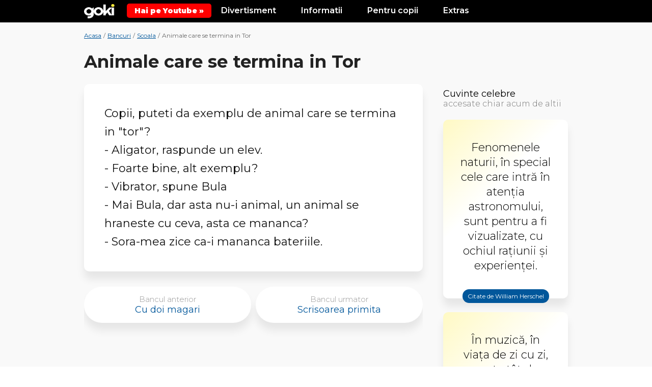

--- FILE ---
content_type: text/html; charset=UTF-8
request_url: https://goki.ro/bancuri/animale_care_se_termina_in_tor_3262.html
body_size: 8918
content:
<!DOCTYPE html>
<html xmlns="http://www.w3.org/1999/xhtml" xml:lang="ro" lang="ro">
<head>
	<meta http-equiv="content-type" content="text/html;charset=UTF-8" />
	<title>ANIMALE CARE SE TERMINA IN TOR (Banc) | Goki.ro</title>
	<meta name="description" content="Copii, puteti da exemplu de animal care se termina in "tor"?- Aligator, raspunde un elev.- Foarte bine, alt exemplu?- Vibrator, spune Bula- Mai Bula, dar asta " />
    <link rel="icon" href="https://goki.ro/images/favicon.ico" type="image/x-icon">
    <meta name="viewport" content="width=device-width, initial-scale=1.0">

    <link href="https://goki.ro/min.css-main.css" rel="stylesheet" type="text/css">
    <link rel="preload" as="style" href="https://goki.ro/min.css-main.css">

	    
    <meta property="fb:app_id" content="1080115752189036"/>
	
                <meta property="og:title" content="ANIMALE CARE SE TERMINA IN TOR (Banc) | Goki.ro"/>
        <meta property="og:type" content="website"/>
        <meta property="og:url" content="https://goki.ro/bancuri/animale_care_se_termina_in_tor_3262.html"/>
        <meta property="og:image" content="https://goki.ro/images/share/bancuri.jpg"/>
        <meta property="og:site_name" content="BANCURI - goki.ro"/>
        <meta property="og:description" content="Copii, puteti da exemplu de animal care se termina in "tor"?- Aligator, raspunde un elev.- Foarte bine, alt exemplu?- Vibrator, spune Bula- Mai Bula, dar asta "/>

	    <script async src="https://pagead2.googlesyndication.com/pagead/js/adsbygoogle.js?client=ca-pub-9657052845957787" crossorigin="anonymous"></script>
    <!-- Google tag (gtag.js) -->
    <script async src="https://www.googletagmanager.com/gtag/js?id=G-5JSDGPPE51"></script>
    <script>
    window.dataLayer = window.dataLayer || [];
    function gtag(){dataLayer.push(arguments);}
    gtag('js', new Date());

    gtag('config', 'G-5JSDGPPE51');
    </script>
</head>

<body>

    <div class="body">

    <style>
        .yt-b {
            background: #f00;
            color: #fff;
            position: relative;
            display: inline-flex;
            padding: 5px 15px;
            align-items: center;
            border-radius: 5px;
            font-weight: 900;
            top: 0px;
        }
    </style>

    <div class="top">
            <header class="header">
                <div class="max">
                    <div class="menu-link" onclick="Toggle()"><img src="https://goki.ro/images/menubars.png" alt="Menu Bars"></div>

                    <div class="logo">
                        <a href="https://goki.ro/" title="Goki.ro">
                            <img src="https://goki.ro/images/logo2.png" alt="Goki.ro">
                        </a>
                    </div>

                    <a class="yt-b" target="_blank" href="https://www.youtube.com/@gokidsro"><span>Hai pe Youtube &raquo;</span></a>

                    <div class="menu-mobile" id="menuMobile">
                        <div class="lineCats">
                            <div class="l-block">
                                <div class="l-title">Divertisment</div>
                                <div class="l-links">
                                    <a href="https://goki.ro/bancuri/" title="Bancuri Tari">Bancuri</a>
                                    <a href="https://goki.ro/citate/" title="Citate Celebre">Citate</a>
                                    <a href="https://goki.ro/filme/" title="Trailere filme">Trailere Filme</a>
                                    <a href="https://goki.ro/videoclipuri" title="Melodii noi cu versuri">Melodii Noi</a>
                                </div>
                            </div>
                            <div class="l-block">
                                <div class="l-title">Informatii</div>
                                <div class="l-links">
                                    <a href="https://goki.ro/animale/" title="Informatii despre Animale">Animale</a>
                                    <a href="https://goki.ro/personaje/" title="Personaje din Desene Animate">Personaje</a>
                                    <a href="https://goki.ro/fructe" title="Lista Fructe de la A la Z">Fructe</a>
                                    <a href="https://goki.ro/legume" title="Lista Legume de la A la Z">Legume</a>
                                </div>
                            </div>
                            <div class="l-block">
                                <div class="l-title">Pentru copii</div>
                                <div class="l-links">
                                    <a href="https://goki.ro/poezii/" title="Poezii pentru copii">Poezii</a>
                                    <a href="https://goki.ro/povesti/" title="Povesti pentru copii">Povesti</a>
                                    <a href="https://goki.ro/horoscop/" title="Horoscop Copii">Horoscop</a>
                                </div>
                            </div>
                            <div class="l-block">
                                <div class="l-title">Extras</div>
                                <div class="l-links">
                                    <a href="https://goki.ro/curiozitati/" title="Curiozități adevărate din lume">Curiozitati</a>
                                    <a href="https://goki.ro/e/quizuri/" title="Quiz-uri Amuzante si Teste de Inteligenta">Quizuri / Teste</a>
                                    <a href="https://goki.ro/e/articole/" title="Poze si articole interesante">Poze / Articole</a>
                                    <a href="https://goki.ro/e/video/" title="Video-uri interesante">Video-uri</a>
                                </div>
                            </div>
                            <div class="clear"></div>
                        </div>
                    </div>
                    <div class="clear"></div>

                </div>
            </header><!-- header -->
        </div>

		<section class="content">
			<div class="max">

				<div class="breadcrumbs">
					<ul class="breadcramb_ul">
						<li>
							<a title="Goki.ro" href="https://www.goki.ro/">Acasa</a>
						</li>
						<li> / </li>
						<li>
							<a title="Bancuri" href="https://goki.ro/bancuri/">Bancuri</a>
						</li>
						<li> / </li>
													<li>
								<a title="Bancuri Scoala" href="https://goki.ro/bancuri/scoala.html">Scoala</a>
							</li>
							<li> / </li>
												<li>Animale care se termina in Tor</li>
					</ul>
				</div>

				<div class="mainTitleBox clearfix">
					<h1>Animale care se termina in Tor</h1>
				</div>

				<div class="contentIn table">
					<div class="left table-cell">
						<div class="leftIn">

							<div class="banc-section">
																<p>Copii, puteti da exemplu de animal care se termina in "tor"?<br />- Aligator, raspunde un elev.<br />- Foarte bine, alt exemplu?<br />- Vibrator, spune Bula<br />- Mai Bula, dar asta nu-i animal, un animal se hraneste cu ceva, asta ce mananca?<br />- Sora-mea zice ca-i mananca bateriile.</p>							</div><!-- bancuri-section -->

							<div class="general-navigation">
																<a href="cu_doi_magari_3263.html" class="prevLink" title="Bancul anterior: Cu doi magari">
									<div class="small-text">Bancul anterior</div>
									<div class="big-text">Cu doi magari</div>
									<i class="fa fa-chevron-left"></i>
								</a>
																								<a href="scrisoarea_primita_3261.html" class="nextLink" title="Bancul urmator: Scrisoarea primita">
									<div class="small-text">Bancul urmator</div>
									<div class="big-text">Scrisoarea primita</div>
									<i class="fa fa-chevron-right"></i>
								</a>
															</div><!-- general-navigation -->

							
							<div class="adBox adFull marginBottom">
								<div class="ad no-padding">
									<div class="ad-Text">Reclama</div>
									<ins class="adsbygoogle"
										style="display:block"
										data-ad-format="fluid"
										data-ad-layout-key="-6p+d9+4u-1g-70"
										data-ad-client="ca-pub-9657052845957787"
										data-ad-slot="3185433018"></ins>
									<script>
										(adsbygoogle = window.adsbygoogle || []).push({});
									</script>
								</div>
							</div>

							<div class="bancuri-section">
								<div class="sidebar-title"><h2>Vezi si alte bancuri <span>citite chiar acum de altii</span></h2></div>
																<article class="box">
									<div class="links">
										<a href="https://goki.ro/bancuri/ardeleni.html" title="Bancuri  Ardeleni">Ardeleni</a>
									</div>
									<a class="a-banc" href="https://goki.ro/bancuri/unde_fierb_ardelenii_palinca_3626.html" title="Banc Unde fierb ardelenii ">
									<p>Turistul într-un sat din Ardeal;<br />- Auzi bade, în satul asta, unde fierbeți voi palincă?<br />- Dapai, domnule dragă, vezi dumneata biserica aia?<br />- Da.<br />- No, numa acolo nu!</p>									</a>
								</article>
																<article class="box">
									<div class="links">
										<a href="https://goki.ro/bancuri/balbaiti.html" title="Bancuri  Balbaiti">Balbaiti</a>
									</div>
									<a class="a-banc" href="https://goki.ro/bancuri/cel_mai_batran_3968.html" title="Banc Cel mai batran">
									<p>- Cine din familia voastră este cel mai în vârstă? <br />- Stră-stră-stră-străbunica. <br />- Nu-i posibil aşa ceva. <br />- Ba e po-po-po-posibil!</p>									</a>
								</article>
																<article class="box">
									<div class="links">
										<a href="https://goki.ro/bancuri/animale.html" title="Bancuri  Animale">Animale</a>
									</div>
									<a class="a-banc" href="https://goki.ro/bancuri/taierea_benzinei_pe_fundul_marii_3387.html" title="Banc Taierea benzinei pe ">
									<p>Doi delfini taiau benzina pe fundul marii. Vine un rechin:<br />- Ce faceti acilea?<br />- Taiem benzina!<br />- Aveti grija sa nu faceti firmituri!</p>									</a>
								</article>
																<article class="box">
									<div class="links">
										<a href="https://goki.ro/bancuri/studenti.html" title="Bancuri  Studenti">Studenti</a>
									</div>
									<a class="a-banc" href="https://goki.ro/bancuri/promovarea_examenului_3037.html" title="Banc Promovarea examenului">
									<p>La examen<br />- Cum te numesti?<br />- Georgescu, raspunde razand, elevul intrebat.<br />- De ce razi?<br />- Ma bucur ca am stiut prima intrebare.</p>									</a>
								</article>
																<div class="adBox adFull marginBottom">
									<div class="ad no-padding">
										<div class="ad-Text">Reclama</div>
										<ins class="adsbygoogle"
											style="display:block"
											data-ad-format="fluid"
											data-ad-layout-key="-6p+d9+4u-1g-70"
											data-ad-client="ca-pub-9657052845957787"
											data-ad-slot="3185433018"></ins>
										<script>
											(adsbygoogle = window.adsbygoogle || []).push({});
										</script>
									</div>
								</div>
							</div>

						</div>
					</div><!-- left -->

					<div class="right table-cell">
						<div class="rightIn">
							<div class="sidebar">

								<div class="sidebar_Citate">
									<div class="sidebar-title"><a href="https://goki.ro/citate/">Cuvinte celebre</a><span>accesate chiar acum de altii</span></div>
									<div class="boxes">

																				<a href="https://www.goki.ro/citate/william-herschel.html" class="box" title="Citate de William Herschel">
											<div class="desc">
												Fenomenele naturii, în special cele care intră în atenţia astronomului, sunt pentru a fi vizualizate, cu ochiul raţiunii şi experienţei.
											</div>
											<div class="link">Citate de William Herschel <i class="fa fa-angle-right"></i></div>
										</a>
																				<a href="https://www.goki.ro/citate/jamie-foxx.html" class="box" title="Citate de Jamie Foxx">
											<div class="desc">
												În muzică, în viaţa de zi cu zi, sunt atât de multe lucruri negative. De
ce să nu avem şi ceva pozitiv asupra căruia îşi pune amprenta cei de 
culoare.
											</div>
											<div class="link">Citate de Jamie Foxx <i class="fa fa-angle-right"></i></div>
										</a>
																				<a href="https://www.goki.ro/citate/aristotel.html" class="box" title="Citate de Aristotel">
											<div class="desc">
												<p><span class="lead">Nimic nu îl epuizează și nu îl ruinează mai mult pe om decât inactivitatea fizică permanentă.</span></p>											</div>
											<div class="link">Citate de Aristotel <i class="fa fa-angle-right"></i></div>
										</a>
																				<a href="https://www.goki.ro/citate/adrian-paunescu.html" class="box" title="Citate de Adrian Păunescu">
											<div class="desc">
												Şi-a cumpărat mobilă dintr-un lemn atât de scump încât săracul n-a mai avut bani şi pentru cărţi.
											</div>
											<div class="link">Citate de Adrian Păunescu <i class="fa fa-angle-right"></i></div>
										</a>
																				<a href="https://www.goki.ro/citate/ana-blandiana.html" class="box" title="Citate de Ana Blandiana">
											<div class="desc">
												Sentimentul dominant e că trăim un tur de magie neagră.
											</div>
											<div class="link">Citate de Ana Blandiana <i class="fa fa-angle-right"></i></div>
										</a>
																				
									</div>
								</div>

							</div><!-- sidebar -->

						</div>
					</div><!-- right -->

				</div>

				

			</div>
		</section><!-- content -->

				
<section class="exploreBox">
		<div class="max">

				

			
<style>
.af-2-boxes {
    /* display: none; */
    display: grid;
    grid-template-columns: repeat(2, 1fr);
    grid-gap: 20px;
    margin: 40px 0 50px 0;
}
@media screen and (max-width:700px) {
	.af-2-boxes {
		grid-template-columns: repeat(1, 1fr);
	}
}
</style>

<div class="af-2-boxes">
	<div class="af-n-box">
		<a href="https://event.2performant.com/events/click?ad_type=quicklink&aff_code=afd503511&unique=07e65acfe&redirect_to=https%253A//www.petmax.ro/hrana-accesorii-caini" target="_blank" rel="nofollow"><img src="https://goki.ro/images/af/caini1.png" alt="Produse Caini"></a>
	</div>
	<div class="af-n-box">
		<a href="https://event.2performant.com/events/click?ad_type=quicklink&aff_code=afd503511&unique=07e65acfe&redirect_to=https%253A//www.petmax.ro/hrana-accesorii-pisici" target="_blank" rel="nofollow"><img src="https://goki.ro/images/af/pisici1.png" alt="Produse Pisici"></a>
	</div>
</div>


			<div class="exploreBoxIn">
			<div class="sidebar-title"><h3>Explorati mai multe</h3></div>
				<div class="exploreBox_Extra">
				<div class="boxes clearfix">
									<div class="box">
						<a href="https://goki.ro/e/importanta-antepremergatoarelor-in-primii-pasi-ai-copilului/?ref=bancuri" title="Importanța antepremergătoarelor în primii pași ai copilului">
							<div class="img">
							<p><img width="1200" height="675" src="https://goki.ro/e/wp-content/uploads/2025/03/antepremergatoarelor-1200x675.png" class="attachment-post-thumbnail size-post-thumbnail wp-post-image" alt="" decoding="async" fetchpriority="high" srcset="https://goki.ro/e/wp-content/uploads/2025/03/antepremergatoarelor.png 1200w, https://goki.ro/e/wp-content/uploads/2025/03/antepremergatoarelor-300x169.png 300w, https://goki.ro/e/wp-content/uploads/2025/03/antepremergatoarelor-606x341.png 606w, https://goki.ro/e/wp-content/uploads/2025/03/antepremergatoarelor-768x432.png 768w" sizes="(max-width: 709px) 85vw, (max-width: 909px) 67vw, (max-width: 1362px) 88vw, 1200px" /></p>							</div>
														<div class="title">Importanța antepremergătoarelor în primii pași ai copilului</div>
						</a>
					</div>
									<div class="box">
						<a href="https://goki.ro/e/tari-cu-litera-e/?ref=bancuri" title="Țări cu litera E – Lista completă a țărilor și capitalelor">
							<div class="img">
							<p><img width="1200" height="678" src="https://goki.ro/e/wp-content/uploads/2025/02/tari-cu-litera-e-1200x678.png" class="attachment-post-thumbnail size-post-thumbnail wp-post-image" alt="" decoding="async" srcset="https://goki.ro/e/wp-content/uploads/2025/02/tari-cu-litera-e-1200x678.png 1200w, https://goki.ro/e/wp-content/uploads/2025/02/tari-cu-litera-e-300x170.png 300w, https://goki.ro/e/wp-content/uploads/2025/02/tari-cu-litera-e-603x341.png 603w, https://goki.ro/e/wp-content/uploads/2025/02/tari-cu-litera-e-768x434.png 768w, https://goki.ro/e/wp-content/uploads/2025/02/tari-cu-litera-e.png 1288w" sizes="(max-width: 709px) 85vw, (max-width: 909px) 67vw, (max-width: 1362px) 88vw, 1200px" /></p>							</div>
														<div class="title">Țări cu litera E – Lista completă a țărilor și capitalelor</div>
						</a>
					</div>
									<div class="box">
						<a href="https://goki.ro/e/poti-identifica-30-de-tari-dupa-steagul-national/?ref=bancuri" title="Poti identifica 30 de tari dupa steagul national?">
							<div class="img">
							<p><img width="650" height="341" src="https://goki.ro/e/wp-content/uploads/2019/05/steaguri.jpg" class="attachment-post-thumbnail size-post-thumbnail wp-post-image" alt="" decoding="async" loading="lazy" srcset="https://goki.ro/e/wp-content/uploads/2019/05/steaguri.jpg 650w, https://goki.ro/e/wp-content/uploads/2019/05/steaguri-300x157.jpg 300w" sizes="(max-width: 709px) 85vw, (max-width: 909px) 67vw, (max-width: 1362px) 88vw, 1200px" /></p>							</div>
														<div class="title">Poti identifica 30 de tari dupa steagul national?</div>
						</a>
					</div>
									<div class="box">
						<a href="https://goki.ro/e/tari-cu-litera-q/?ref=bancuri" title="Țări cu litera Q – Lista completă a țărilor și capitalelor">
							<div class="img">
							<p><img width="1200" height="678" src="https://goki.ro/e/wp-content/uploads/2025/02/tari-cu-litera-q-1200x678.png" class="attachment-post-thumbnail size-post-thumbnail wp-post-image" alt="" decoding="async" loading="lazy" srcset="https://goki.ro/e/wp-content/uploads/2025/02/tari-cu-litera-q-1200x678.png 1200w, https://goki.ro/e/wp-content/uploads/2025/02/tari-cu-litera-q-300x170.png 300w, https://goki.ro/e/wp-content/uploads/2025/02/tari-cu-litera-q-603x341.png 603w, https://goki.ro/e/wp-content/uploads/2025/02/tari-cu-litera-q-768x434.png 768w, https://goki.ro/e/wp-content/uploads/2025/02/tari-cu-litera-q.png 1288w" sizes="(max-width: 709px) 85vw, (max-width: 909px) 67vw, (max-width: 1362px) 88vw, 1200px" /></p>							</div>
														<div class="title">Țări cu litera Q – Lista completă a țărilor și capitalelor</div>
						</a>
					</div>
									<div class="box">
						<a href="https://goki.ro/e/actori-celebri-imitati-de-pisicute-dragute/?ref=bancuri" title="Actori celebri imitati de pisicute dragute">
							<div class="img">
							<p><img width="650" height="341" src="https://goki.ro/e/wp-content/uploads/2019/04/caini-vedete.jpg" class="attachment-post-thumbnail size-post-thumbnail wp-post-image" alt="" decoding="async" loading="lazy" srcset="https://goki.ro/e/wp-content/uploads/2019/04/caini-vedete.jpg 650w, https://goki.ro/e/wp-content/uploads/2019/04/caini-vedete-300x157.jpg 300w" sizes="(max-width: 709px) 85vw, (max-width: 909px) 67vw, (max-width: 1362px) 88vw, 1200px" /></p>							</div>
														<div class="title">Actori celebri imitati de pisicute dragute</div>
						</a>
					</div>
									<div class="box">
						<a href="https://goki.ro/e/melci-personalizati-pentru-a-nu-fi-calcati/?ref=bancuri" title="Melci personalizati pentru a nu fi calcati">
							<div class="img">
							<p><img width="650" height="341" src="https://goki.ro/e/wp-content/uploads/2019/04/melci.jpg" class="attachment-post-thumbnail size-post-thumbnail wp-post-image" alt="" decoding="async" loading="lazy" srcset="https://goki.ro/e/wp-content/uploads/2019/04/melci.jpg 650w, https://goki.ro/e/wp-content/uploads/2019/04/melci-300x157.jpg 300w" sizes="(max-width: 709px) 85vw, (max-width: 909px) 67vw, (max-width: 1362px) 88vw, 1200px" /></p>							</div>
														<div class="title">Melci personalizati pentru a nu fi calcati</div>
						</a>
					</div>
								</div>

				</div><!-- exploreBox_Extra -->
			</div>
			
		</div>
	</section><!-- exploreBox -->

	

	<footer class="footer">
		<div class="max">

			<div class="footerSocial">
				<ul>
					<li><a rel="nofollow" target="_blank" href="https://www.facebook.com/gokifun/" title="Facebook Goki.ro" class="transition03 bgTemaDark">Facebook</a></li>
					<li><a rel="nofollow" target="_blank" href="https://www.instagram.com/goki.ro/" title="Google + Goki.ro" class="transition03 bgTemaDark">Instagram</a></li>
					<li><a rel="nofollow" target="_blank" href="https://ro.pinterest.com/gokifun/boards/" title="Pinterest Goki.ro" class="transition03 bgTemaDark">Pinterest</a></li>
					<li><a rel="nofollow" target="_blank" href="https://twitter.com/goki_ro" title="Twitter Goki.ro" class="transition03 bgTemaDark">Twitter</a></li>
				</ul>
			</div>
			<div class="footerCopy">
				<div class="footerLinks">
					<a href="https://happyinbox.ro/?ref=goki" target="_blank" style="color: #FFEB3B; margin-bottom: 10px;" rel=”nofollow” title="HappyInbox.ro - Agentie de Email Marketing">HappyInbox.ro - Agentie de Email Marketing</a>
				</div>
				<div class="footerCopyText">Informatii educationale pentru copii, tineri si adulti.<br/>Copyright &copy; 2026 Goki.ro. Toate drepturile rezervate.</div>
				<div class="footerLinks">
					<a href="https://www.goki.ro/politica-de-confidentialitate.php" title="Politica de confidentialitate">Politica de confidentialitate</a>
					<a href="https://www.goki.ro/contact.php" title="Contact">Contact</a>
				</div>
			</div>

		</div>
	</footer>
</div><!-- body -->
<script>
function like(id) {const xmlHttp = new XMLHttpRequest();const url = 'https://goki.ro/bancuri/like.php';
	xmlHttp.onreadystatechange = function() {if(xmlHttp.readyState == 4 && xmlHttp.status == 200) {val = document.getElementById("s-" + id).innerHTML;document.getElementById("s-" + id).innerHTML = parseInt(val) + 1;document.getElementById("b-" + id).classList.add("voted");}}
	xmlHttp.open("POST", url , true);xmlHttp.setRequestHeader("Content-type", "application/x-www-form-urlencoded");xmlHttp.send("id=" + id); 
}
function Toggle() {var element = document.getElementById("menuMobile");element.classList.toggle("active");}function animate(elem,time) {if( !elem) return;var to = elem.offsetTop;var from = window.scrollY;var start = new Date().getTime(),timer = setInterval(function() {var step = Math.min(1,(new Date().getTime()-start)/time);window.scrollTo(0,(from+step*(to-from))-70);if( step == 1){ clearInterval(timer);};},25);window.scrollTo(0,(from+1));}function move(todiv){var divVal = document.getElementById(todiv);animate(divVal,500);}
!function(e){var t=function(u,D,f){"use strict";var k,H;if(function(){var e;var t={lazyClass:"lazyload",loadedClass:"lazyloaded",loadingClass:"lazyloading",preloadClass:"lazypreload",errorClass:"lazyerror",autosizesClass:"lazyautosizes",srcAttr:"data-src",srcsetAttr:"data-srcset",sizesAttr:"data-sizes",minSize:40,customMedia:{},init:true,expFactor:1.5,hFac:.8,loadMode:2,loadHidden:true,ricTimeout:0,throttleDelay:125};H=u.lazySizesConfig||u.lazysizesConfig||{};for(e in t){if(!(e in H)){H[e]=t[e]}}}(),!D||!D.getElementsByClassName){return{init:function(){},cfg:H,noSupport:true}}var O=D.documentElement,a=u.HTMLPictureElement,P="addEventListener",$="getAttribute",q=u[P].bind(u),I=u.setTimeout,U=u.requestAnimationFrame||I,l=u.requestIdleCallback,j=/^picture$/i,r=["load","error","lazyincluded","_lazyloaded"],i={},G=Array.prototype.forEach,J=function(e,t){if(!i[t]){i[t]=new RegExp("(\\s|^)"+t+"(\\s|$)")}return i[t].test(e[$]("class")||"")&&i[t]},K=function(e,t){if(!J(e,t)){e.setAttribute("class",(e[$]("class")||"").trim()+" "+t)}},Q=function(e,t){var i;if(i=J(e,t)){e.setAttribute("class",(e[$]("class")||"").replace(i," "))}},V=function(t,i,e){var a=e?P:"removeEventListener";if(e){V(t,i)}r.forEach(function(e){t[a](e,i)})},X=function(e,t,i,a,r){var n=D.createEvent("Event");if(!i){i={}}i.instance=k;n.initEvent(t,!a,!r);n.detail=i;e.dispatchEvent(n);return n},Y=function(e,t){var i;if(!a&&(i=u.picturefill||H.pf)){if(t&&t.src&&!e[$]("srcset")){e.setAttribute("srcset",t.src)}i({reevaluate:true,elements:[e]})}else if(t&&t.src){e.src=t.src}},Z=function(e,t){return(getComputedStyle(e,null)||{})[t]},s=function(e,t,i){i=i||e.offsetWidth;while(i<H.minSize&&t&&!e._lazysizesWidth){i=t.offsetWidth;t=t.parentNode}return i},ee=function(){var i,a;var t=[];var r=[];var n=t;var s=function(){var e=n;n=t.length?r:t;i=true;a=false;while(e.length){e.shift()()}i=false};var e=function(e,t){if(i&&!t){e.apply(this,arguments)}else{n.push(e);if(!a){a=true;(D.hidden?I:U)(s)}}};e._lsFlush=s;return e}(),te=function(i,e){return e?function(){ee(i)}:function(){var e=this;var t=arguments;ee(function(){i.apply(e,t)})}},ie=function(e){var i;var a=0;var r=H.throttleDelay;var n=H.ricTimeout;var t=function(){i=false;a=f.now();e()};var s=l&&n>49?function(){l(t,{timeout:n});if(n!==H.ricTimeout){n=H.ricTimeout}}:te(function(){I(t)},true);return function(e){var t;if(e=e===true){n=33}if(i){return}i=true;t=r-(f.now()-a);if(t<0){t=0}if(e||t<9){s()}else{I(s,t)}}},ae=function(e){var t,i;var a=99;var r=function(){t=null;e()};var n=function(){var e=f.now()-i;if(e<a){I(n,a-e)}else{(l||r)(r)}};return function(){i=f.now();if(!t){t=I(n,a)}}},e=function(){var v,m,c,h,e;var y,z,g,p,C,b,A;var n=/^img$/i;var d=/^iframe$/i;var E="onscroll"in u&&!/(gle|ing)bot/.test(navigator.userAgent);var _=0;var w=0;var N=0;var M=-1;var x=function(e){N--;if(!e||N<0||!e.target){N=0}};var W=function(e){if(A==null){A=Z(D.body,"visibility")=="hidden"}return A||!(Z(e.parentNode,"visibility")=="hidden"&&Z(e,"visibility")=="hidden")};var S=function(e,t){var i;var a=e;var r=W(e);g-=t;b+=t;p-=t;C+=t;while(r&&(a=a.offsetParent)&&a!=D.body&&a!=O){r=(Z(a,"opacity")||1)>0;if(r&&Z(a,"overflow")!="visible"){i=a.getBoundingClientRect();r=C>i.left&&p<i.right&&b>i.top-1&&g<i.bottom+1}}return r};var t=function(){var e,t,i,a,r,n,s,l,o,u,f,c;var d=k.elements;if((h=H.loadMode)&&N<8&&(e=d.length)){t=0;M++;for(;t<e;t++){if(!d[t]||d[t]._lazyRace){continue}if(!E||k.prematureUnveil&&k.prematureUnveil(d[t])){R(d[t]);continue}if(!(l=d[t][$]("data-expand"))||!(n=l*1)){n=w}if(!u){u=!H.expand||H.expand<1?O.clientHeight>500&&O.clientWidth>500?500:370:H.expand;k._defEx=u;f=u*H.expFactor;c=H.hFac;A=null;if(w<f&&N<1&&M>2&&h>2&&!D.hidden){w=f;M=0}else if(h>1&&M>1&&N<6){w=u}else{w=_}}if(o!==n){y=innerWidth+n*c;z=innerHeight+n;s=n*-1;o=n}i=d[t].getBoundingClientRect();if((b=i.bottom)>=s&&(g=i.top)<=z&&(C=i.right)>=s*c&&(p=i.left)<=y&&(b||C||p||g)&&(H.loadHidden||W(d[t]))&&(m&&N<3&&!l&&(h<3||M<4)||S(d[t],n))){R(d[t]);r=true;if(N>9){break}}else if(!r&&m&&!a&&N<4&&M<4&&h>2&&(v[0]||H.preloadAfterLoad)&&(v[0]||!l&&(b||C||p||g||d[t][$](H.sizesAttr)!="auto"))){a=v[0]||d[t]}}if(a&&!r){R(a)}}};var i=ie(t);var B=function(e){var t=e.target;if(t._lazyCache){delete t._lazyCache;return}x(e);K(t,H.loadedClass);Q(t,H.loadingClass);V(t,L);X(t,"lazyloaded")};var a=te(B);var L=function(e){a({target:e.target})};var T=function(t,i){try{t.contentWindow.location.replace(i)}catch(e){t.src=i}};var F=function(e){var t;var i=e[$](H.srcsetAttr);if(t=H.customMedia[e[$]("data-media")||e[$]("media")]){e.setAttribute("media",t)}if(i){e.setAttribute("srcset",i)}};var s=te(function(t,e,i,a,r){var n,s,l,o,u,f;if(!(u=X(t,"lazybeforeunveil",e)).defaultPrevented){if(a){if(i){K(t,H.autosizesClass)}else{t.setAttribute("sizes",a)}}s=t[$](H.srcsetAttr);n=t[$](H.srcAttr);if(r){l=t.parentNode;o=l&&j.test(l.nodeName||"")}f=e.firesLoad||"src"in t&&(s||n||o);u={target:t};K(t,H.loadingClass);if(f){clearTimeout(c);c=I(x,2500);V(t,L,true)}if(o){G.call(l.getElementsByTagName("source"),F)}if(s){t.setAttribute("srcset",s)}else if(n&&!o){if(d.test(t.nodeName)){T(t,n)}else{t.src=n}}if(r&&(s||o)){Y(t,{src:n})}}if(t._lazyRace){delete t._lazyRace}Q(t,H.lazyClass);ee(function(){var e=t.complete&&t.naturalWidth>1;if(!f||e){if(e){K(t,"ls-is-cached")}B(u);t._lazyCache=true;I(function(){if("_lazyCache"in t){delete t._lazyCache}},9)}if(t.loading=="lazy"){N--}},true)});var R=function(e){if(e._lazyRace){return}var t;var i=n.test(e.nodeName);var a=i&&(e[$](H.sizesAttr)||e[$]("sizes"));var r=a=="auto";if((r||!m)&&i&&(e[$]("src")||e.srcset)&&!e.complete&&!J(e,H.errorClass)&&J(e,H.lazyClass)){return}t=X(e,"lazyunveilread").detail;if(r){re.updateElem(e,true,e.offsetWidth)}e._lazyRace=true;N++;s(e,t,r,a,i)};var r=ae(function(){H.loadMode=3;i()});var l=function(){if(H.loadMode==3){H.loadMode=2}r()};var o=function(){if(m){return}if(f.now()-e<999){I(o,999);return}m=true;H.loadMode=3;i();q("scroll",l,true)};return{_:function(){e=f.now();k.elements=D.getElementsByClassName(H.lazyClass);v=D.getElementsByClassName(H.lazyClass+" "+H.preloadClass);q("scroll",i,true);q("resize",i,true);q("pageshow",function(e){if(e.persisted){var t=D.querySelectorAll("."+H.loadingClass);if(t.length&&t.forEach){U(function(){t.forEach(function(e){if(e.complete){R(e)}})})}}});if(u.MutationObserver){new MutationObserver(i).observe(O,{childList:true,subtree:true,attributes:true})}else{O[P]("DOMNodeInserted",i,true);O[P]("DOMAttrModified",i,true);setInterval(i,999)}q("hashchange",i,true);["focus","mouseover","click","load","transitionend","animationend"].forEach(function(e){D[P](e,i,true)});if(/d$|^c/.test(D.readyState)){o()}else{q("load",o);D[P]("DOMContentLoaded",i);I(o,2e4)}if(k.elements.length){t();ee._lsFlush()}else{i()}},checkElems:i,unveil:R,_aLSL:l}}(),re=function(){var i;var n=te(function(e,t,i,a){var r,n,s;e._lazysizesWidth=a;a+="px";e.setAttribute("sizes",a);if(j.test(t.nodeName||"")){r=t.getElementsByTagName("source");for(n=0,s=r.length;n<s;n++){r[n].setAttribute("sizes",a)}}if(!i.detail.dataAttr){Y(e,i.detail)}});var a=function(e,t,i){var a;var r=e.parentNode;if(r){i=s(e,r,i);a=X(e,"lazybeforesizes",{width:i,dataAttr:!!t});if(!a.defaultPrevented){i=a.detail.width;if(i&&i!==e._lazysizesWidth){n(e,r,a,i)}}}};var e=function(){var e;var t=i.length;if(t){e=0;for(;e<t;e++){a(i[e])}}};var t=ae(e);return{_:function(){i=D.getElementsByClassName(H.autosizesClass);q("resize",t)},checkElems:t,updateElem:a}}(),t=function(){if(!t.i&&D.getElementsByClassName){t.i=true;re._();e._()}};return I(function(){H.init&&t()}),k={cfg:H,autoSizer:re,loader:e,init:t,uP:Y,aC:K,rC:Q,hC:J,fire:X,gW:s,rAF:ee}}(e,e.document,Date);e.lazySizes=t,"object"==typeof module&&module.exports&&(module.exports=t)}("undefined"!=typeof window?window:{});
</script>

<!-- <script type='text/javascript'>
//<![CDATA[
var la=!1;window.addEventListener("scroll",function(){(0!=document.documentElement.scrollTop&&!1===la||0!=document.body.scrollTop&&!1===la)&&(!function(){var e=document.createElement("script");e.type="text/javascript",e.async=!0,e.src="https://pagead2.googlesyndication.com/pagead/js/adsbygoogle.js";var a=document.getElementsByTagName("script")[0];a.parentNode.insertBefore(e,a)}(),la=!0)},!0);
//]]>
</script> -->

<!-- Newsman Remarketing -->
<script type="text/javascript">
    var _nzm = _nzm || [];
    var _nzm_config = _nzm_config || [];
    (function() {
        if (!_nzm.track) {
            var a,m;
            a=function(f) {
                return function() {
                    _nzm.push([f].concat(Array.prototype.slice.call(arguments, 0)));
                }
            };
            m=["identify","track","run"];
            for(var i=0;i<m.length;i++) {
                _nzm[m[i]]=a(m[i]);
            };
            var s=document.getElementsByTagName("script")[0];
            var d=document.createElement("script");
            d.async=true;
            d.id="nzm-tracker";
            d.setAttribute("data-site-id", "92920-9666-000000000000000000000000-c0ab572dc5d14a7a95e89fcbd424b037");
            d.src="https://retargeting.newsmanapp.com/js/retargeting/track.js";
            s.parentNode.insertBefore(d, s);
        }
    })();
</script>
<!-- End Newsman Remarketing -->
</body>
</html>

--- FILE ---
content_type: text/html; charset=utf-8
request_url: https://www.google.com/recaptcha/api2/aframe
body_size: 267
content:
<!DOCTYPE HTML><html><head><meta http-equiv="content-type" content="text/html; charset=UTF-8"></head><body><script nonce="mUqgonV_6sGew_qSLXPZYA">/** Anti-fraud and anti-abuse applications only. See google.com/recaptcha */ try{var clients={'sodar':'https://pagead2.googlesyndication.com/pagead/sodar?'};window.addEventListener("message",function(a){try{if(a.source===window.parent){var b=JSON.parse(a.data);var c=clients[b['id']];if(c){var d=document.createElement('img');d.src=c+b['params']+'&rc='+(localStorage.getItem("rc::a")?sessionStorage.getItem("rc::b"):"");window.document.body.appendChild(d);sessionStorage.setItem("rc::e",parseInt(sessionStorage.getItem("rc::e")||0)+1);localStorage.setItem("rc::h",'1769179827159');}}}catch(b){}});window.parent.postMessage("_grecaptcha_ready", "*");}catch(b){}</script></body></html>